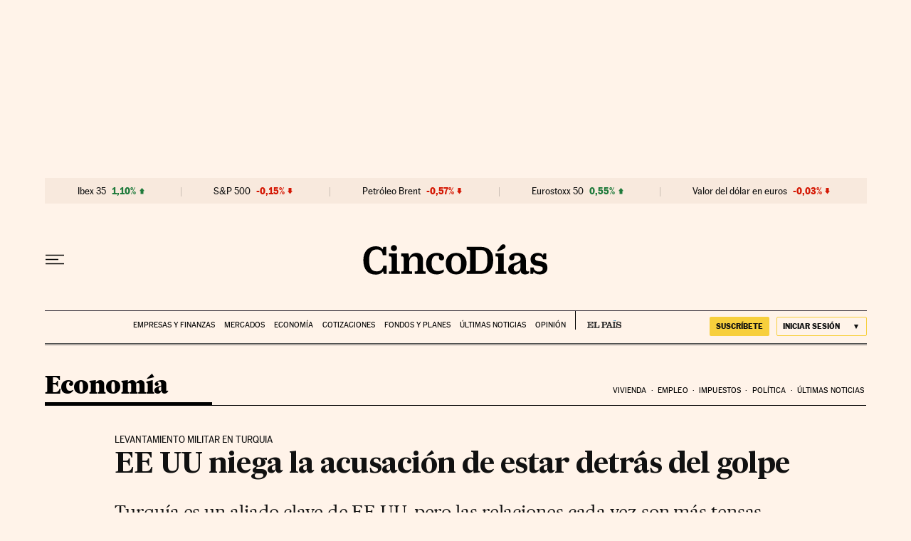

--- FILE ---
content_type: image/svg+xml
request_url: https://static.elpais.com/dist/resources/images/cincodias/bolsa_baja-5d.svg
body_size: 145
content:
<?xml version="1.0" encoding="UTF-8"?><svg xmlns="http://www.w3.org/2000/svg" width="7" height="9" viewBox="0 0 7 9"><path fill="#d41703" fill-rule="evenodd" d="M107.6,6.2 L103.4,6.2 L103.4,2 L107.6,2 Z M105.491071,10.4 L102,6.2 L109,6.2 L105.491071,10.4 Z" transform="translate(-102 -2)"/></svg>

--- FILE ---
content_type: application/javascript; charset=utf-8
request_url: https://fundingchoicesmessages.google.com/f/AGSKWxVm_DxfmbW5-bx4Rx6boQS3Fw5AXlxoEeJvlG-f6HnWKJgKmLoTlcDTckWMmFCYXqhjWgI8bJENLm_rvs3tF-eiZ3SeqhCLmROpHSYs045yDZJJdrlZDEvFCqRkagN71xUQ_5JIRCEQoMZHeS5HcAZ7GEbHK8bfgZYehjD3tzf-vo0MEITDhbpOVi5u/_/sponsoredlinksiframe./gfx/ad--ad/embed./ads_ui./ad_selectMainfixedad.
body_size: -1292
content:
window['4b707055-f47b-4234-a745-098c6db70729'] = true;